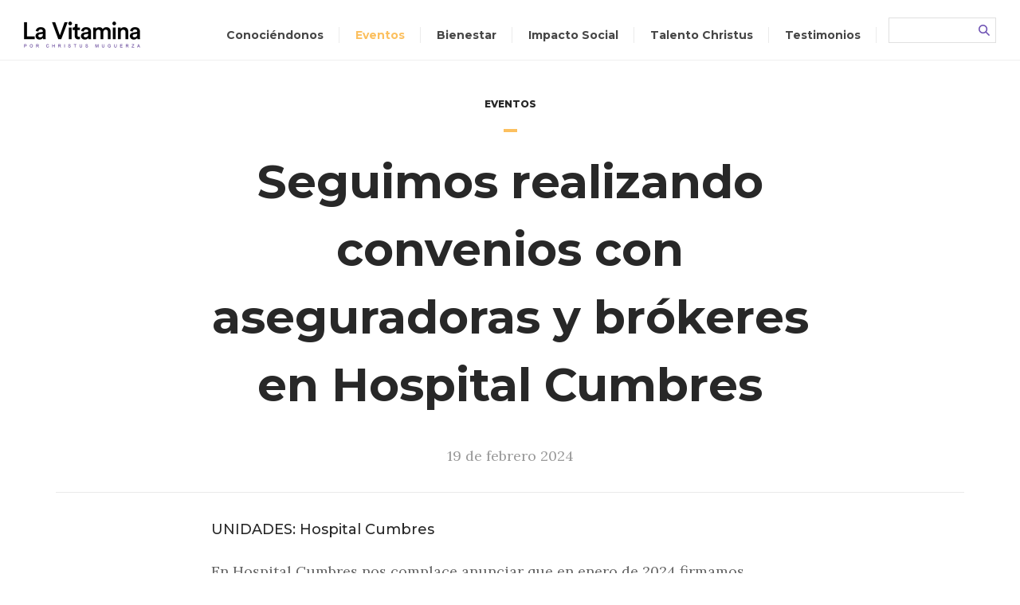

--- FILE ---
content_type: text/html; charset=UTF-8
request_url: https://lavitamina.christus.mx/seguimos-realizando-convenios-con-aseguradoras-y-brokeres-en-hospital-cumbres/
body_size: 16853
content:
<!DOCTYPE html>
<!--[if lt IE 9]>      <html class="no-js lt-ie9 lt-ie8 lt-ie7"> <![endif]-->
<!--[if IE 7]>         <html class="no-js lt-ie9 lt-ie8"> <![endif]-->
<!--[if IE 8]>         <html class="no-js lt-ie9"> <![endif]-->
<!--[if gt IE 8]><!--> <html class="no-js" lang="es"> <!--<![endif]-->
    <head>
        <meta charset="utf-8">
        <meta http-equiv="X-UA-Compatible" content="IE=edge">
        <title>Seguimos realizando convenios con aseguradoras y brókeres en Hospital Cumbres | La Vitamina</title>
        <meta name="viewport" content="width=device-width, initial-scale=1, maximum-scale=1, user-scalable=no">

        <link rel="shortcut icon" href="https://lavitamina.christus.mx/LaVitamina/wp-content/themes/vitamina-theme/favicon.ico" />
        <link rel="apple-touch-icon-precomposed" href="https://lavitamina.christus.mx/LaVitamina/wp-content/themes/vitamina-theme/apple-touch-icon.png">
        
        <meta name='robots' content='index, follow, max-image-preview:large, max-snippet:-1, max-video-preview:-1' />

	<!-- This site is optimized with the Yoast SEO plugin v26.7 - https://yoast.com/wordpress/plugins/seo/ -->
	<link rel="canonical" href="https://lavitamina.christus.mx/seguimos-realizando-convenios-con-aseguradoras-y-brokeres-en-hospital-cumbres/" />
	<meta property="og:locale" content="es_ES" />
	<meta property="og:type" content="article" />
	<meta property="og:title" content="Seguimos realizando convenios con aseguradoras y brókeres en Hospital Cumbres | La Vitamina" />
	<meta property="og:description" content="En Hospital Cumbres nos complace anunciar que en enero de 2024 firmamos convenios con importantes aseguradoras y brókeres.  Seguros Monterrey, AON, PyLC Seguros y Finanzas, Oscar Alvarado, Mujer Segura, Vidal..." />
	<meta property="og:url" content="https://lavitamina.christus.mx/seguimos-realizando-convenios-con-aseguradoras-y-brokeres-en-hospital-cumbres/" />
	<meta property="og:site_name" content="La Vitamina" />
	<meta property="article:published_time" content="2024-02-19T18:22:17+00:00" />
	<meta property="article:modified_time" content="2024-02-19T18:23:33+00:00" />
	<meta property="og:image" content="https://lavitamina.christus.mx/LaVitamina/wp-content/uploads/2024/02/aonconvenio-150x150.jpg" />
	<meta name="author" content="ana.ondarza" />
	<meta name="twitter:card" content="summary_large_image" />
	<meta name="twitter:label1" content="Escrito por" />
	<meta name="twitter:data1" content="ana.ondarza" />
	<meta name="twitter:label2" content="Tiempo de lectura" />
	<meta name="twitter:data2" content="1 minuto" />
	<script type="application/ld+json" class="yoast-schema-graph">{"@context":"https://schema.org","@graph":[{"@type":"Article","@id":"https://lavitamina.christus.mx/seguimos-realizando-convenios-con-aseguradoras-y-brokeres-en-hospital-cumbres/#article","isPartOf":{"@id":"https://lavitamina.christus.mx/seguimos-realizando-convenios-con-aseguradoras-y-brokeres-en-hospital-cumbres/"},"author":{"name":"ana.ondarza","@id":"https://lavitamina.christus.mx/#/schema/person/55d5831b1028765da25df55bbb776e66"},"headline":"Seguimos realizando convenios con aseguradoras y brókeres en Hospital Cumbres","datePublished":"2024-02-19T18:22:17+00:00","dateModified":"2024-02-19T18:23:33+00:00","mainEntityOfPage":{"@id":"https://lavitamina.christus.mx/seguimos-realizando-convenios-con-aseguradoras-y-brokeres-en-hospital-cumbres/"},"wordCount":126,"articleSection":["Eventos"],"inLanguage":"es"},{"@type":"WebPage","@id":"https://lavitamina.christus.mx/seguimos-realizando-convenios-con-aseguradoras-y-brokeres-en-hospital-cumbres/","url":"https://lavitamina.christus.mx/seguimos-realizando-convenios-con-aseguradoras-y-brokeres-en-hospital-cumbres/","name":"Seguimos realizando convenios con aseguradoras y brókeres en Hospital Cumbres | La Vitamina","isPartOf":{"@id":"https://lavitamina.christus.mx/#website"},"datePublished":"2024-02-19T18:22:17+00:00","dateModified":"2024-02-19T18:23:33+00:00","author":{"@id":"https://lavitamina.christus.mx/#/schema/person/55d5831b1028765da25df55bbb776e66"},"breadcrumb":{"@id":"https://lavitamina.christus.mx/seguimos-realizando-convenios-con-aseguradoras-y-brokeres-en-hospital-cumbres/#breadcrumb"},"inLanguage":"es","potentialAction":[{"@type":"ReadAction","target":["https://lavitamina.christus.mx/seguimos-realizando-convenios-con-aseguradoras-y-brokeres-en-hospital-cumbres/"]}]},{"@type":"BreadcrumbList","@id":"https://lavitamina.christus.mx/seguimos-realizando-convenios-con-aseguradoras-y-brokeres-en-hospital-cumbres/#breadcrumb","itemListElement":[{"@type":"ListItem","position":1,"name":"Portada","item":"https://lavitamina.christus.mx/"},{"@type":"ListItem","position":2,"name":"Seguimos realizando convenios con aseguradoras y brókeres en Hospital Cumbres"}]},{"@type":"WebSite","@id":"https://lavitamina.christus.mx/#website","url":"https://lavitamina.christus.mx/","name":"La Vitamina","description":"Revista digital de Christus Muguerza","potentialAction":[{"@type":"SearchAction","target":{"@type":"EntryPoint","urlTemplate":"https://lavitamina.christus.mx/?s={search_term_string}"},"query-input":{"@type":"PropertyValueSpecification","valueRequired":true,"valueName":"search_term_string"}}],"inLanguage":"es"},{"@type":"Person","@id":"https://lavitamina.christus.mx/#/schema/person/55d5831b1028765da25df55bbb776e66","name":"ana.ondarza","image":{"@type":"ImageObject","inLanguage":"es","@id":"https://lavitamina.christus.mx/#/schema/person/image/","url":"https://secure.gravatar.com/avatar/a74dea2e893366b8779f8ea573fc4a1b338c997c7ccafab6fcada7ca0896a563?s=96&d=mm&r=g","contentUrl":"https://secure.gravatar.com/avatar/a74dea2e893366b8779f8ea573fc4a1b338c997c7ccafab6fcada7ca0896a563?s=96&d=mm&r=g","caption":"ana.ondarza"}}]}</script>
	<!-- / Yoast SEO plugin. -->


<link rel='dns-prefetch' href='//secure.gravatar.com' />
<link rel='dns-prefetch' href='//stats.wp.com' />
<link rel='dns-prefetch' href='//v0.wordpress.com' />
<link rel="alternate" title="oEmbed (JSON)" type="application/json+oembed" href="https://lavitamina.christus.mx/wp-json/oembed/1.0/embed?url=https%3A%2F%2Flavitamina.christus.mx%2Fseguimos-realizando-convenios-con-aseguradoras-y-brokeres-en-hospital-cumbres%2F" />
<link rel="alternate" title="oEmbed (XML)" type="text/xml+oembed" href="https://lavitamina.christus.mx/wp-json/oembed/1.0/embed?url=https%3A%2F%2Flavitamina.christus.mx%2Fseguimos-realizando-convenios-con-aseguradoras-y-brokeres-en-hospital-cumbres%2F&#038;format=xml" />
<style id='wp-img-auto-sizes-contain-inline-css' type='text/css'>
img:is([sizes=auto i],[sizes^="auto," i]){contain-intrinsic-size:3000px 1500px}
/*# sourceURL=wp-img-auto-sizes-contain-inline-css */
</style>
<link rel='stylesheet' id='sgr-css' href='https://lavitamina.christus.mx/LaVitamina/wp-content/plugins/simple-google-recaptcha/sgr.css?ver=1671667275' type='text/css' media='all' />
<style id='wp-emoji-styles-inline-css' type='text/css'>

	img.wp-smiley, img.emoji {
		display: inline !important;
		border: none !important;
		box-shadow: none !important;
		height: 1em !important;
		width: 1em !important;
		margin: 0 0.07em !important;
		vertical-align: -0.1em !important;
		background: none !important;
		padding: 0 !important;
	}
/*# sourceURL=wp-emoji-styles-inline-css */
</style>
<style id='wp-block-library-inline-css' type='text/css'>
:root{--wp-block-synced-color:#7a00df;--wp-block-synced-color--rgb:122,0,223;--wp-bound-block-color:var(--wp-block-synced-color);--wp-editor-canvas-background:#ddd;--wp-admin-theme-color:#007cba;--wp-admin-theme-color--rgb:0,124,186;--wp-admin-theme-color-darker-10:#006ba1;--wp-admin-theme-color-darker-10--rgb:0,107,160.5;--wp-admin-theme-color-darker-20:#005a87;--wp-admin-theme-color-darker-20--rgb:0,90,135;--wp-admin-border-width-focus:2px}@media (min-resolution:192dpi){:root{--wp-admin-border-width-focus:1.5px}}.wp-element-button{cursor:pointer}:root .has-very-light-gray-background-color{background-color:#eee}:root .has-very-dark-gray-background-color{background-color:#313131}:root .has-very-light-gray-color{color:#eee}:root .has-very-dark-gray-color{color:#313131}:root .has-vivid-green-cyan-to-vivid-cyan-blue-gradient-background{background:linear-gradient(135deg,#00d084,#0693e3)}:root .has-purple-crush-gradient-background{background:linear-gradient(135deg,#34e2e4,#4721fb 50%,#ab1dfe)}:root .has-hazy-dawn-gradient-background{background:linear-gradient(135deg,#faaca8,#dad0ec)}:root .has-subdued-olive-gradient-background{background:linear-gradient(135deg,#fafae1,#67a671)}:root .has-atomic-cream-gradient-background{background:linear-gradient(135deg,#fdd79a,#004a59)}:root .has-nightshade-gradient-background{background:linear-gradient(135deg,#330968,#31cdcf)}:root .has-midnight-gradient-background{background:linear-gradient(135deg,#020381,#2874fc)}:root{--wp--preset--font-size--normal:16px;--wp--preset--font-size--huge:42px}.has-regular-font-size{font-size:1em}.has-larger-font-size{font-size:2.625em}.has-normal-font-size{font-size:var(--wp--preset--font-size--normal)}.has-huge-font-size{font-size:var(--wp--preset--font-size--huge)}.has-text-align-center{text-align:center}.has-text-align-left{text-align:left}.has-text-align-right{text-align:right}.has-fit-text{white-space:nowrap!important}#end-resizable-editor-section{display:none}.aligncenter{clear:both}.items-justified-left{justify-content:flex-start}.items-justified-center{justify-content:center}.items-justified-right{justify-content:flex-end}.items-justified-space-between{justify-content:space-between}.screen-reader-text{border:0;clip-path:inset(50%);height:1px;margin:-1px;overflow:hidden;padding:0;position:absolute;width:1px;word-wrap:normal!important}.screen-reader-text:focus{background-color:#ddd;clip-path:none;color:#444;display:block;font-size:1em;height:auto;left:5px;line-height:normal;padding:15px 23px 14px;text-decoration:none;top:5px;width:auto;z-index:100000}html :where(.has-border-color){border-style:solid}html :where([style*=border-top-color]){border-top-style:solid}html :where([style*=border-right-color]){border-right-style:solid}html :where([style*=border-bottom-color]){border-bottom-style:solid}html :where([style*=border-left-color]){border-left-style:solid}html :where([style*=border-width]){border-style:solid}html :where([style*=border-top-width]){border-top-style:solid}html :where([style*=border-right-width]){border-right-style:solid}html :where([style*=border-bottom-width]){border-bottom-style:solid}html :where([style*=border-left-width]){border-left-style:solid}html :where(img[class*=wp-image-]){height:auto;max-width:100%}:where(figure){margin:0 0 1em}html :where(.is-position-sticky){--wp-admin--admin-bar--position-offset:var(--wp-admin--admin-bar--height,0px)}@media screen and (max-width:600px){html :where(.is-position-sticky){--wp-admin--admin-bar--position-offset:0px}}

/*# sourceURL=wp-block-library-inline-css */
</style><style id='global-styles-inline-css' type='text/css'>
:root{--wp--preset--aspect-ratio--square: 1;--wp--preset--aspect-ratio--4-3: 4/3;--wp--preset--aspect-ratio--3-4: 3/4;--wp--preset--aspect-ratio--3-2: 3/2;--wp--preset--aspect-ratio--2-3: 2/3;--wp--preset--aspect-ratio--16-9: 16/9;--wp--preset--aspect-ratio--9-16: 9/16;--wp--preset--color--black: #000000;--wp--preset--color--cyan-bluish-gray: #abb8c3;--wp--preset--color--white: #ffffff;--wp--preset--color--pale-pink: #f78da7;--wp--preset--color--vivid-red: #cf2e2e;--wp--preset--color--luminous-vivid-orange: #ff6900;--wp--preset--color--luminous-vivid-amber: #fcb900;--wp--preset--color--light-green-cyan: #7bdcb5;--wp--preset--color--vivid-green-cyan: #00d084;--wp--preset--color--pale-cyan-blue: #8ed1fc;--wp--preset--color--vivid-cyan-blue: #0693e3;--wp--preset--color--vivid-purple: #9b51e0;--wp--preset--gradient--vivid-cyan-blue-to-vivid-purple: linear-gradient(135deg,rgb(6,147,227) 0%,rgb(155,81,224) 100%);--wp--preset--gradient--light-green-cyan-to-vivid-green-cyan: linear-gradient(135deg,rgb(122,220,180) 0%,rgb(0,208,130) 100%);--wp--preset--gradient--luminous-vivid-amber-to-luminous-vivid-orange: linear-gradient(135deg,rgb(252,185,0) 0%,rgb(255,105,0) 100%);--wp--preset--gradient--luminous-vivid-orange-to-vivid-red: linear-gradient(135deg,rgb(255,105,0) 0%,rgb(207,46,46) 100%);--wp--preset--gradient--very-light-gray-to-cyan-bluish-gray: linear-gradient(135deg,rgb(238,238,238) 0%,rgb(169,184,195) 100%);--wp--preset--gradient--cool-to-warm-spectrum: linear-gradient(135deg,rgb(74,234,220) 0%,rgb(151,120,209) 20%,rgb(207,42,186) 40%,rgb(238,44,130) 60%,rgb(251,105,98) 80%,rgb(254,248,76) 100%);--wp--preset--gradient--blush-light-purple: linear-gradient(135deg,rgb(255,206,236) 0%,rgb(152,150,240) 100%);--wp--preset--gradient--blush-bordeaux: linear-gradient(135deg,rgb(254,205,165) 0%,rgb(254,45,45) 50%,rgb(107,0,62) 100%);--wp--preset--gradient--luminous-dusk: linear-gradient(135deg,rgb(255,203,112) 0%,rgb(199,81,192) 50%,rgb(65,88,208) 100%);--wp--preset--gradient--pale-ocean: linear-gradient(135deg,rgb(255,245,203) 0%,rgb(182,227,212) 50%,rgb(51,167,181) 100%);--wp--preset--gradient--electric-grass: linear-gradient(135deg,rgb(202,248,128) 0%,rgb(113,206,126) 100%);--wp--preset--gradient--midnight: linear-gradient(135deg,rgb(2,3,129) 0%,rgb(40,116,252) 100%);--wp--preset--font-size--small: 13px;--wp--preset--font-size--medium: 20px;--wp--preset--font-size--large: 36px;--wp--preset--font-size--x-large: 42px;--wp--preset--spacing--20: 0.44rem;--wp--preset--spacing--30: 0.67rem;--wp--preset--spacing--40: 1rem;--wp--preset--spacing--50: 1.5rem;--wp--preset--spacing--60: 2.25rem;--wp--preset--spacing--70: 3.38rem;--wp--preset--spacing--80: 5.06rem;--wp--preset--shadow--natural: 6px 6px 9px rgba(0, 0, 0, 0.2);--wp--preset--shadow--deep: 12px 12px 50px rgba(0, 0, 0, 0.4);--wp--preset--shadow--sharp: 6px 6px 0px rgba(0, 0, 0, 0.2);--wp--preset--shadow--outlined: 6px 6px 0px -3px rgb(255, 255, 255), 6px 6px rgb(0, 0, 0);--wp--preset--shadow--crisp: 6px 6px 0px rgb(0, 0, 0);}:where(.is-layout-flex){gap: 0.5em;}:where(.is-layout-grid){gap: 0.5em;}body .is-layout-flex{display: flex;}.is-layout-flex{flex-wrap: wrap;align-items: center;}.is-layout-flex > :is(*, div){margin: 0;}body .is-layout-grid{display: grid;}.is-layout-grid > :is(*, div){margin: 0;}:where(.wp-block-columns.is-layout-flex){gap: 2em;}:where(.wp-block-columns.is-layout-grid){gap: 2em;}:where(.wp-block-post-template.is-layout-flex){gap: 1.25em;}:where(.wp-block-post-template.is-layout-grid){gap: 1.25em;}.has-black-color{color: var(--wp--preset--color--black) !important;}.has-cyan-bluish-gray-color{color: var(--wp--preset--color--cyan-bluish-gray) !important;}.has-white-color{color: var(--wp--preset--color--white) !important;}.has-pale-pink-color{color: var(--wp--preset--color--pale-pink) !important;}.has-vivid-red-color{color: var(--wp--preset--color--vivid-red) !important;}.has-luminous-vivid-orange-color{color: var(--wp--preset--color--luminous-vivid-orange) !important;}.has-luminous-vivid-amber-color{color: var(--wp--preset--color--luminous-vivid-amber) !important;}.has-light-green-cyan-color{color: var(--wp--preset--color--light-green-cyan) !important;}.has-vivid-green-cyan-color{color: var(--wp--preset--color--vivid-green-cyan) !important;}.has-pale-cyan-blue-color{color: var(--wp--preset--color--pale-cyan-blue) !important;}.has-vivid-cyan-blue-color{color: var(--wp--preset--color--vivid-cyan-blue) !important;}.has-vivid-purple-color{color: var(--wp--preset--color--vivid-purple) !important;}.has-black-background-color{background-color: var(--wp--preset--color--black) !important;}.has-cyan-bluish-gray-background-color{background-color: var(--wp--preset--color--cyan-bluish-gray) !important;}.has-white-background-color{background-color: var(--wp--preset--color--white) !important;}.has-pale-pink-background-color{background-color: var(--wp--preset--color--pale-pink) !important;}.has-vivid-red-background-color{background-color: var(--wp--preset--color--vivid-red) !important;}.has-luminous-vivid-orange-background-color{background-color: var(--wp--preset--color--luminous-vivid-orange) !important;}.has-luminous-vivid-amber-background-color{background-color: var(--wp--preset--color--luminous-vivid-amber) !important;}.has-light-green-cyan-background-color{background-color: var(--wp--preset--color--light-green-cyan) !important;}.has-vivid-green-cyan-background-color{background-color: var(--wp--preset--color--vivid-green-cyan) !important;}.has-pale-cyan-blue-background-color{background-color: var(--wp--preset--color--pale-cyan-blue) !important;}.has-vivid-cyan-blue-background-color{background-color: var(--wp--preset--color--vivid-cyan-blue) !important;}.has-vivid-purple-background-color{background-color: var(--wp--preset--color--vivid-purple) !important;}.has-black-border-color{border-color: var(--wp--preset--color--black) !important;}.has-cyan-bluish-gray-border-color{border-color: var(--wp--preset--color--cyan-bluish-gray) !important;}.has-white-border-color{border-color: var(--wp--preset--color--white) !important;}.has-pale-pink-border-color{border-color: var(--wp--preset--color--pale-pink) !important;}.has-vivid-red-border-color{border-color: var(--wp--preset--color--vivid-red) !important;}.has-luminous-vivid-orange-border-color{border-color: var(--wp--preset--color--luminous-vivid-orange) !important;}.has-luminous-vivid-amber-border-color{border-color: var(--wp--preset--color--luminous-vivid-amber) !important;}.has-light-green-cyan-border-color{border-color: var(--wp--preset--color--light-green-cyan) !important;}.has-vivid-green-cyan-border-color{border-color: var(--wp--preset--color--vivid-green-cyan) !important;}.has-pale-cyan-blue-border-color{border-color: var(--wp--preset--color--pale-cyan-blue) !important;}.has-vivid-cyan-blue-border-color{border-color: var(--wp--preset--color--vivid-cyan-blue) !important;}.has-vivid-purple-border-color{border-color: var(--wp--preset--color--vivid-purple) !important;}.has-vivid-cyan-blue-to-vivid-purple-gradient-background{background: var(--wp--preset--gradient--vivid-cyan-blue-to-vivid-purple) !important;}.has-light-green-cyan-to-vivid-green-cyan-gradient-background{background: var(--wp--preset--gradient--light-green-cyan-to-vivid-green-cyan) !important;}.has-luminous-vivid-amber-to-luminous-vivid-orange-gradient-background{background: var(--wp--preset--gradient--luminous-vivid-amber-to-luminous-vivid-orange) !important;}.has-luminous-vivid-orange-to-vivid-red-gradient-background{background: var(--wp--preset--gradient--luminous-vivid-orange-to-vivid-red) !important;}.has-very-light-gray-to-cyan-bluish-gray-gradient-background{background: var(--wp--preset--gradient--very-light-gray-to-cyan-bluish-gray) !important;}.has-cool-to-warm-spectrum-gradient-background{background: var(--wp--preset--gradient--cool-to-warm-spectrum) !important;}.has-blush-light-purple-gradient-background{background: var(--wp--preset--gradient--blush-light-purple) !important;}.has-blush-bordeaux-gradient-background{background: var(--wp--preset--gradient--blush-bordeaux) !important;}.has-luminous-dusk-gradient-background{background: var(--wp--preset--gradient--luminous-dusk) !important;}.has-pale-ocean-gradient-background{background: var(--wp--preset--gradient--pale-ocean) !important;}.has-electric-grass-gradient-background{background: var(--wp--preset--gradient--electric-grass) !important;}.has-midnight-gradient-background{background: var(--wp--preset--gradient--midnight) !important;}.has-small-font-size{font-size: var(--wp--preset--font-size--small) !important;}.has-medium-font-size{font-size: var(--wp--preset--font-size--medium) !important;}.has-large-font-size{font-size: var(--wp--preset--font-size--large) !important;}.has-x-large-font-size{font-size: var(--wp--preset--font-size--x-large) !important;}
/*# sourceURL=global-styles-inline-css */
</style>

<style id='classic-theme-styles-inline-css' type='text/css'>
/*! This file is auto-generated */
.wp-block-button__link{color:#fff;background-color:#32373c;border-radius:9999px;box-shadow:none;text-decoration:none;padding:calc(.667em + 2px) calc(1.333em + 2px);font-size:1.125em}.wp-block-file__button{background:#32373c;color:#fff;text-decoration:none}
/*# sourceURL=/wp-includes/css/classic-themes.min.css */
</style>
<link rel='stylesheet' id='contact-form-7-css' href='https://lavitamina.christus.mx/LaVitamina/wp-content/plugins/contact-form-7/includes/css/styles.css?ver=6.1.4' type='text/css' media='all' />
<style id='contact-form-7-inline-css' type='text/css'>
.wpcf7 .wpcf7-recaptcha iframe {margin-bottom: 0;}.wpcf7 .wpcf7-recaptcha[data-align="center"] > div {margin: 0 auto;}.wpcf7 .wpcf7-recaptcha[data-align="right"] > div {margin: 0 0 0 auto;}
/*# sourceURL=contact-form-7-inline-css */
</style>
<link rel='stylesheet' id='dgd-scrollbox-plugin-core-css' href='https://lavitamina.christus.mx/LaVitamina/wp-content/plugins/dreamgrow-scroll-triggered-box/css/style.css?ver=2.3' type='text/css' media='all' />
<link rel='stylesheet' id='sharedaddy-css' href='https://lavitamina.christus.mx/LaVitamina/wp-content/plugins/jetpack/modules/sharedaddy/sharing.css?ver=15.4' type='text/css' media='all' />
<link rel='stylesheet' id='social-logos-css' href='https://lavitamina.christus.mx/LaVitamina/wp-content/plugins/jetpack/_inc/social-logos/social-logos.min.css?ver=15.4' type='text/css' media='all' />
<script type="text/javascript" id="sgr-js-extra">
/* <![CDATA[ */
var sgr = {"sgr_site_key":"6LezbUYUAAAAAAZLNVXbYd6iUAvldN_RlNlPzeON"};
//# sourceURL=sgr-js-extra
/* ]]> */
</script>
<script type="text/javascript" src="https://lavitamina.christus.mx/LaVitamina/wp-content/plugins/simple-google-recaptcha/sgr.js?ver=1671667275" id="sgr-js"></script>
<script type="text/javascript" src="https://lavitamina.christus.mx/LaVitamina/wp-content/plugins/enable-jquery-migrate-helper/js/jquery/jquery-1.12.4-wp.js?ver=1.12.4-wp" id="jquery-core-js"></script>
<script type="text/javascript" src="https://lavitamina.christus.mx/LaVitamina/wp-content/plugins/enable-jquery-migrate-helper/js/jquery-migrate/jquery-migrate-1.4.1-wp.js?ver=1.4.1-wp" id="jquery-migrate-js"></script>
<script type="text/javascript" id="dgd-scrollbox-plugin-js-extra">
/* <![CDATA[ */
var $DGD = {"ajaxurl":"/LaVitamina/wp-admin/admin-ajax.php","nonce":"17960d5c99","debug":"","permalink":"https://lavitamina.christus.mx/seguimos-realizando-convenios-con-aseguradoras-y-brokeres-en-hospital-cumbres/","title":"Seguimos realizando convenios con aseguradoras y br\u00f3keres en Hospital Cumbres","thumbnail":"","scripthost":"/LaVitamina/wp-content/plugins/dreamgrow-scroll-triggered-box/","scrollboxes":[{"trigger":{"action":"scroll","scroll":"50","delaytime":"0","element":""},"vpos":"bottom","hpos":"right","cookieLifetime":"7","receiver_email":"0","thankyou":"","submit_auto_close":"5","hide_submitted":"1","delay_auto_close":"0","lightbox":{"enabled":"1","color":"#ffffff","opacity":"0.7","blur":"2"},"theme":"none","height":"auto","width":"350","jsCss":{"padding":"0","margin":"0","backgroundColor":"","boxShadow":"0px","borderColor":"","borderWidth":"0px","borderRadius":"0px","backgroundImageUrl":""},"closeImageUrl":"","transition":{"from":"b","effect":"none","speed":"400"},"social":{"facebook":"","twitter":"","google":"","pinterest":"","stumbleupon":"","linkedin":""},"id":"dgd_scrollbox-584","mode":"stb","voff":0,"hoff":0}]};
//# sourceURL=dgd-scrollbox-plugin-js-extra
/* ]]> */
</script>
<script type="text/javascript" src="https://lavitamina.christus.mx/LaVitamina/wp-content/plugins/dreamgrow-scroll-triggered-box/js/script.js?ver=2.3" id="dgd-scrollbox-plugin-js"></script>
<link rel="https://api.w.org/" href="https://lavitamina.christus.mx/wp-json/" /><link rel="alternate" title="JSON" type="application/json" href="https://lavitamina.christus.mx/wp-json/wp/v2/posts/23037" /><link rel="EditURI" type="application/rsd+xml" title="RSD" href="https://lavitamina.christus.mx/LaVitamina/xmlrpc.php?rsd" />

<link rel='shortlink' href='https://wp.me/paqhdg-5Zz' />
		<script type="text/javascript">
				(function(c,l,a,r,i,t,y){
					c[a]=c[a]||function(){(c[a].q=c[a].q||[]).push(arguments)};t=l.createElement(r);t.async=1;
					t.src="https://www.clarity.ms/tag/"+i+"?ref=wordpress";y=l.getElementsByTagName(r)[0];y.parentNode.insertBefore(t,y);
				})(window, document, "clarity", "script", "e1y747kspa");
		</script>
			<style>img#wpstats{display:none}</style>
		
        <link rel="stylesheet" href="https://lavitamina.christus.mx/LaVitamina/wp-content/themes/vitamina-theme/css/plugins.css">
        <link rel="stylesheet" href="https://lavitamina.christus.mx/LaVitamina/wp-content/themes/vitamina-theme/css/bootstrap.min.css">
        <link rel="stylesheet" href="https://lavitamina.christus.mx/LaVitamina/wp-content/themes/vitamina-theme/style.css">

        <!--[if lte IE 8]>
            <script src="https://lavitamina.christus.mx/LaVitamina/wp-content/themes/vitamina-theme/js/respond.min.js"></script>
        <![endif]-->

        <!-- Global site tag (gtag.js) - Google Analytics -->
        <script async src="https://www.googletagmanager.com/gtag/js?id=UA-103568862-3"></script>
        <script>
            window.dataLayer = window.dataLayer || [];
            function gtag(){dataLayer.push(arguments);}
            gtag('js', new Date());

            gtag('config', 'UA-103568862-3');
        </script>

        
            <meta property="og:image" content="https://lavitamina.christus.mx/LaVitamina/wp-content/uploads/2024/02/OSCARALVARADOCONVENIO.jpg"/>
            <meta name="twitter:image" content="https://lavitamina.christus.mx/LaVitamina/wp-content/uploads/2024/02/OSCARALVARADOCONVENIO.jpg"/>
            <link rel='stylesheet' id='jetpack-swiper-library-css' href='https://lavitamina.christus.mx/LaVitamina/wp-content/plugins/jetpack/_inc/blocks/swiper.css?ver=15.4' type='text/css' media='all' />
<link rel='stylesheet' id='jetpack-carousel-css' href='https://lavitamina.christus.mx/LaVitamina/wp-content/plugins/jetpack/modules/carousel/jetpack-carousel.css?ver=15.4' type='text/css' media='all' />
</head>
    
        
    <body class="wp-singular post-template-default single single-post postid-23037 single-format-standard wp-theme-vitamina-theme" >
        <!--[if lt IE 7]>
            <p class="browsehappy">You are using an <strong>outdated</strong> browser. Please <a href="http://browsehappy.com/">upgrade your browser</a> to improve your experience.</p>header-
        <![endif]-->
        <div id="fb-root"></div>
        <script>
        window.fbAsyncInit = function() {
            FB.init({
                appId      : '1332130183569203',
                xfbml      : true,
                version    : 'v2.9'
            });
        };

        (function(d, s, id){
            var js, fjs = d.getElementsByTagName(s)[0];
            if (d.getElementById(id)) {return;}
            js = d.createElement(s); js.id = id;
            js.src = "//connect.facebook.net/es_ES/sdk.js";
            fjs.parentNode.insertBefore(js, fjs);
        }(document, 'script', 'facebook-jssdk'));
        </script>
        
        <div class="wrapper-vitamina">
            <div class="navbar menu-vitamina Fixed">
                <div class="container-fluid">
                    <!-- Brand and toggle get grouped for better mobile display -->
                    <div class="navbar-header">
                        <button id="menu-mobile-hamburguesa" class="navbar-toggle hamburger hamburger--squeeze" type="button">
                            <span class="hamburger-box">
                                <span class="hamburger-inner"></span>
                            </span>
                        </button>
                        <a href="https://lavitamina.christus.mx" class="navbar-brand">
                            <img class="vitamina-logo-menu" src="https://lavitamina.christus.mx/LaVitamina/wp-content/themes/vitamina-theme/img/vitamina-logo.png" alt="La Vitamina">
                        </a>
                    </div>

                    <div class="collapse navbar-collapse" id="vitamina-collapse">
                                                <ul class="nav navbar-nav navbar-right">
                            <li class="link-conociendo "><a href="https://lavitamina.christus.mx/categoria/conociendonos/">Conociéndonos</a></li>
                            <li class="link-eventos active"><a href="https://lavitamina.christus.mx/categoria/eventos/">Eventos</a></li>
                            <li class="link-bienestar "><a href="https://lavitamina.christus.mx/categoria/bienestar/">Bienestar</a></li>
                            <li class="link-impacto "><a href="https://lavitamina.christus.mx/categoria/impacto-social/">Impacto Social</a></li>
                            <li class="link-talento "><a href="https://lavitamina.christus.mx/categoria/talento-christus/">Talento Christus</a></li>
                            <li class="link-testimoniales "><a href="https://lavitamina.christus.mx/categoria/testimonios/">Testimonios</a></li>
                            <li class="list-formulario">
                                <form class="formulario-busqueda navbar-form" action="https://lavitamina.christus.mx/">
                                    <div class="form-group">
                                        <input type="text" class="form-control" name="s" required>
                                    </div>
                                    <button type="submit" class="btn-buscar"><span class="sr-only">Buscar</span></button>
                                </form>
                            </li>
                        </ul>
                    </div>
                </div>
            </div>        <div class="contenedor-detalle">
          	<div class="cabecera-detalle">
            	<div class="container">
              		<div class="row text-center">
                		<div class="col-md-8 col-md-offset-2 col-sm-10 col-sm-offset-1">
                			                  			<div class="categoria-detalle"><p>Eventos</p></div>
                  			<div class="separador-detalle separador-amarillo"></div>
                  			<h1 class="titulo-detalle">Seguimos realizando convenios con aseguradoras y brókeres en Hospital Cumbres</h1>

                  			                  			<div class="info-autor-detalle">
                  				                    			<p>19 de febrero 2024</p>
                  			</div>
                		</div>
              		</div>

	              	<div class="row">
		                <div class="col-md-12">
		                  	<div class="separador-largo"></div>
		                </div>
	              	</div>
					
					            	</div>
        	</div>
			
			          	<div class="cuerpo-detalle contenedor-evento-detalle">
          		            	
            	<div class="container">
              		<div class="row">
                		<div class="col-md-8 col-md-offset-2 col-sm-10 col-sm-offset-1">
                			                					<div class="evento-unidades"><p>UNIDADES: Hospital Cumbres</p></div>
                					<div class="resumen-detalle"><p><span data-contrast="auto">En Hospital Cumbres nos complace anunciar que en enero de 2024 firmamos convenios con importantes aseguradoras y brókeres.</span><span data-ccp-props="{&quot;134233117&quot;:false,&quot;134233118&quot;:false,&quot;201341983&quot;:0,&quot;335551550&quot;:6,&quot;335551620&quot;:6,&quot;335559738&quot;:0,&quot;335559739&quot;:160,&quot;335559740&quot;:257}"> </span></p>
<p><span data-contrast="auto">Seguros Monterrey, AON, PyLC Seguros y Finanzas, Oscar Alvarado, Mujer Segura, Vidal Consultores y más asistieron a conocer nuestras instalaciones y a firmar convenios con el objetivo de brindar mayores beneficios a sus asegurados.</span><span data-ccp-props="{&quot;134233117&quot;:false,&quot;134233118&quot;:false,&quot;201341983&quot;:0,&quot;335551550&quot;:6,&quot;335551620&quot;:6,&quot;335559738&quot;:0,&quot;335559739&quot;:160,&quot;335559740&quot;:257}"> </span></p>
<p><span data-contrast="auto">Estos convenios permitirán a los asegurados de estas compañías acceder a una atención médica en nuestro hospital, con diversos especialistas y tecnología de vanguardia.</span><span data-ccp-props="{&quot;134233117&quot;:false,&quot;134233118&quot;:false,&quot;201341983&quot;:0,&quot;335551550&quot;:6,&quot;335551620&quot;:6,&quot;335559738&quot;:0,&quot;335559739&quot;:160,&quot;335559740&quot;:257}"> </span></p>
<p><span data-contrast="auto">Estamos comprometidos con ofrecer la mejor atención médica a nuestros pacientes. Por ello, continuaremos trabajando para ampliar nuestra red de convenios con las mejores aseguradoras del país.</span><span data-ccp-props="{&quot;134233117&quot;:false,&quot;134233118&quot;:false,&quot;201341983&quot;:0,&quot;335551550&quot;:6,&quot;335551620&quot;:6,&quot;335559738&quot;:0,&quot;335559739&quot;:160,&quot;335559740&quot;:257}"> </span></p>

		<style type="text/css">
			#gallery-1 {
				margin: auto;
			}
			#gallery-1 .gallery-item {
				float: left;
				margin-top: 10px;
				text-align: center;
				width: 50%;
			}
			#gallery-1 img {
				border: 2px solid #cfcfcf;
			}
			#gallery-1 .gallery-caption {
				margin-left: 0;
			}
			/* see gallery_shortcode() in wp-includes/media.php */
		</style>
		<div data-carousel-extra='{&quot;blog_id&quot;:1,&quot;permalink&quot;:&quot;https://lavitamina.christus.mx/seguimos-realizando-convenios-con-aseguradoras-y-brokeres-en-hospital-cumbres/&quot;}' id='gallery-1' class='gallery galleryid-23037 gallery-columns-2 gallery-size-thumbnail'><dl class='gallery-item'>
			<dt class='gallery-icon landscape'>
				<a href='https://lavitamina.christus.mx/seguimos-realizando-convenios-con-aseguradoras-y-brokeres-en-hospital-cumbres/aonconvenio/'><img decoding="async" width="150" height="150" src="https://lavitamina.christus.mx/LaVitamina/wp-content/uploads/2024/02/aonconvenio-150x150.jpg" class="attachment-thumbnail size-thumbnail" alt="" aria-describedby="gallery-1-23038" srcset="https://lavitamina.christus.mx/LaVitamina/wp-content/uploads/2024/02/aonconvenio-150x150.jpg 150w, https://lavitamina.christus.mx/LaVitamina/wp-content/uploads/2024/02/aonconvenio-300x300.jpg 300w, https://lavitamina.christus.mx/LaVitamina/wp-content/uploads/2024/02/aonconvenio-768x768.jpg 768w, https://lavitamina.christus.mx/LaVitamina/wp-content/uploads/2024/02/aonconvenio.jpg 970w" sizes="(max-width: 150px) 100vw, 150px" data-attachment-id="23038" data-permalink="https://lavitamina.christus.mx/seguimos-realizando-convenios-con-aseguradoras-y-brokeres-en-hospital-cumbres/aonconvenio/" data-orig-file="https://lavitamina.christus.mx/LaVitamina/wp-content/uploads/2024/02/aonconvenio.jpg" data-orig-size="970,970" data-comments-opened="1" data-image-meta="{&quot;aperture&quot;:&quot;0&quot;,&quot;credit&quot;:&quot;&quot;,&quot;camera&quot;:&quot;&quot;,&quot;caption&quot;:&quot;&quot;,&quot;created_timestamp&quot;:&quot;0&quot;,&quot;copyright&quot;:&quot;&quot;,&quot;focal_length&quot;:&quot;0&quot;,&quot;iso&quot;:&quot;0&quot;,&quot;shutter_speed&quot;:&quot;0&quot;,&quot;title&quot;:&quot;&quot;,&quot;orientation&quot;:&quot;1&quot;}" data-image-title="aonconvenio" data-image-description="" data-image-caption="&lt;p&gt;Hospital Cumbres &lt;/p&gt;
" data-medium-file="https://lavitamina.christus.mx/LaVitamina/wp-content/uploads/2024/02/aonconvenio-300x300.jpg" data-large-file="https://lavitamina.christus.mx/LaVitamina/wp-content/uploads/2024/02/aonconvenio.jpg" /></a>
			</dt>
				<dd class='wp-caption-text gallery-caption' id='gallery-1-23038'>
				Hospital Cumbres 
				</dd></dl><dl class='gallery-item'>
			<dt class='gallery-icon landscape'>
				<a href='https://lavitamina.christus.mx/seguimos-realizando-convenios-con-aseguradoras-y-brokeres-en-hospital-cumbres/conveniovidal/'><img decoding="async" width="150" height="150" src="https://lavitamina.christus.mx/LaVitamina/wp-content/uploads/2024/02/conveniovidal-150x150.jpg" class="attachment-thumbnail size-thumbnail" alt="" aria-describedby="gallery-1-23039" srcset="https://lavitamina.christus.mx/LaVitamina/wp-content/uploads/2024/02/conveniovidal-150x150.jpg 150w, https://lavitamina.christus.mx/LaVitamina/wp-content/uploads/2024/02/conveniovidal-300x300.jpg 300w, https://lavitamina.christus.mx/LaVitamina/wp-content/uploads/2024/02/conveniovidal-768x768.jpg 768w, https://lavitamina.christus.mx/LaVitamina/wp-content/uploads/2024/02/conveniovidal.jpg 970w" sizes="(max-width: 150px) 100vw, 150px" data-attachment-id="23039" data-permalink="https://lavitamina.christus.mx/seguimos-realizando-convenios-con-aseguradoras-y-brokeres-en-hospital-cumbres/conveniovidal/" data-orig-file="https://lavitamina.christus.mx/LaVitamina/wp-content/uploads/2024/02/conveniovidal.jpg" data-orig-size="970,970" data-comments-opened="1" data-image-meta="{&quot;aperture&quot;:&quot;0&quot;,&quot;credit&quot;:&quot;&quot;,&quot;camera&quot;:&quot;&quot;,&quot;caption&quot;:&quot;&quot;,&quot;created_timestamp&quot;:&quot;0&quot;,&quot;copyright&quot;:&quot;&quot;,&quot;focal_length&quot;:&quot;0&quot;,&quot;iso&quot;:&quot;0&quot;,&quot;shutter_speed&quot;:&quot;0&quot;,&quot;title&quot;:&quot;&quot;,&quot;orientation&quot;:&quot;1&quot;}" data-image-title="conveniovidal" data-image-description="" data-image-caption="&lt;p&gt;Hospital Cumbres &lt;/p&gt;
" data-medium-file="https://lavitamina.christus.mx/LaVitamina/wp-content/uploads/2024/02/conveniovidal-300x300.jpg" data-large-file="https://lavitamina.christus.mx/LaVitamina/wp-content/uploads/2024/02/conveniovidal.jpg" /></a>
			</dt>
				<dd class='wp-caption-text gallery-caption' id='gallery-1-23039'>
				Hospital Cumbres 
				</dd></dl><br style="clear: both" /><dl class='gallery-item'>
			<dt class='gallery-icon landscape'>
				<a href='https://lavitamina.christus.mx/seguimos-realizando-convenios-con-aseguradoras-y-brokeres-en-hospital-cumbres/mujersegura/'><img decoding="async" width="150" height="150" src="https://lavitamina.christus.mx/LaVitamina/wp-content/uploads/2024/02/MujerSegura-150x150.jpg" class="attachment-thumbnail size-thumbnail" alt="" aria-describedby="gallery-1-23040" srcset="https://lavitamina.christus.mx/LaVitamina/wp-content/uploads/2024/02/MujerSegura-150x150.jpg 150w, https://lavitamina.christus.mx/LaVitamina/wp-content/uploads/2024/02/MujerSegura-300x300.jpg 300w, https://lavitamina.christus.mx/LaVitamina/wp-content/uploads/2024/02/MujerSegura-768x768.jpg 768w, https://lavitamina.christus.mx/LaVitamina/wp-content/uploads/2024/02/MujerSegura.jpg 970w" sizes="(max-width: 150px) 100vw, 150px" data-attachment-id="23040" data-permalink="https://lavitamina.christus.mx/seguimos-realizando-convenios-con-aseguradoras-y-brokeres-en-hospital-cumbres/mujersegura/" data-orig-file="https://lavitamina.christus.mx/LaVitamina/wp-content/uploads/2024/02/MujerSegura.jpg" data-orig-size="970,970" data-comments-opened="1" data-image-meta="{&quot;aperture&quot;:&quot;0&quot;,&quot;credit&quot;:&quot;&quot;,&quot;camera&quot;:&quot;&quot;,&quot;caption&quot;:&quot;&quot;,&quot;created_timestamp&quot;:&quot;0&quot;,&quot;copyright&quot;:&quot;&quot;,&quot;focal_length&quot;:&quot;0&quot;,&quot;iso&quot;:&quot;0&quot;,&quot;shutter_speed&quot;:&quot;0&quot;,&quot;title&quot;:&quot;&quot;,&quot;orientation&quot;:&quot;1&quot;}" data-image-title="MujerSegura" data-image-description="" data-image-caption="&lt;p&gt;Hospital Cumbres &lt;/p&gt;
" data-medium-file="https://lavitamina.christus.mx/LaVitamina/wp-content/uploads/2024/02/MujerSegura-300x300.jpg" data-large-file="https://lavitamina.christus.mx/LaVitamina/wp-content/uploads/2024/02/MujerSegura.jpg" /></a>
			</dt>
				<dd class='wp-caption-text gallery-caption' id='gallery-1-23040'>
				Hospital Cumbres 
				</dd></dl><dl class='gallery-item'>
			<dt class='gallery-icon landscape'>
				<a href='https://lavitamina.christus.mx/seguimos-realizando-convenios-con-aseguradoras-y-brokeres-en-hospital-cumbres/oscaralvaradoconvenio/'><img loading="lazy" decoding="async" width="150" height="150" src="https://lavitamina.christus.mx/LaVitamina/wp-content/uploads/2024/02/OSCARALVARADOCONVENIO-150x150.jpg" class="attachment-thumbnail size-thumbnail" alt="" aria-describedby="gallery-1-23041" srcset="https://lavitamina.christus.mx/LaVitamina/wp-content/uploads/2024/02/OSCARALVARADOCONVENIO-150x150.jpg 150w, https://lavitamina.christus.mx/LaVitamina/wp-content/uploads/2024/02/OSCARALVARADOCONVENIO-300x300.jpg 300w, https://lavitamina.christus.mx/LaVitamina/wp-content/uploads/2024/02/OSCARALVARADOCONVENIO-768x768.jpg 768w, https://lavitamina.christus.mx/LaVitamina/wp-content/uploads/2024/02/OSCARALVARADOCONVENIO.jpg 970w" sizes="auto, (max-width: 150px) 100vw, 150px" data-attachment-id="23041" data-permalink="https://lavitamina.christus.mx/seguimos-realizando-convenios-con-aseguradoras-y-brokeres-en-hospital-cumbres/oscaralvaradoconvenio/" data-orig-file="https://lavitamina.christus.mx/LaVitamina/wp-content/uploads/2024/02/OSCARALVARADOCONVENIO.jpg" data-orig-size="970,970" data-comments-opened="1" data-image-meta="{&quot;aperture&quot;:&quot;0&quot;,&quot;credit&quot;:&quot;&quot;,&quot;camera&quot;:&quot;&quot;,&quot;caption&quot;:&quot;&quot;,&quot;created_timestamp&quot;:&quot;0&quot;,&quot;copyright&quot;:&quot;&quot;,&quot;focal_length&quot;:&quot;0&quot;,&quot;iso&quot;:&quot;0&quot;,&quot;shutter_speed&quot;:&quot;0&quot;,&quot;title&quot;:&quot;&quot;,&quot;orientation&quot;:&quot;1&quot;}" data-image-title="OSCARALVARADOCONVENIO" data-image-description="" data-image-caption="&lt;p&gt;Hospital Cumbres &lt;/p&gt;
" data-medium-file="https://lavitamina.christus.mx/LaVitamina/wp-content/uploads/2024/02/OSCARALVARADOCONVENIO-300x300.jpg" data-large-file="https://lavitamina.christus.mx/LaVitamina/wp-content/uploads/2024/02/OSCARALVARADOCONVENIO.jpg" /></a>
			</dt>
				<dd class='wp-caption-text gallery-caption' id='gallery-1-23041'>
				Hospital Cumbres 
				</dd></dl><br style="clear: both" /><dl class='gallery-item'>
			<dt class='gallery-icon landscape'>
				<a href='https://lavitamina.christus.mx/seguimos-realizando-convenios-con-aseguradoras-y-brokeres-en-hospital-cumbres/pylc/'><img loading="lazy" decoding="async" width="150" height="150" src="https://lavitamina.christus.mx/LaVitamina/wp-content/uploads/2024/02/pylc-150x150.jpg" class="attachment-thumbnail size-thumbnail" alt="" aria-describedby="gallery-1-23042" srcset="https://lavitamina.christus.mx/LaVitamina/wp-content/uploads/2024/02/pylc-150x150.jpg 150w, https://lavitamina.christus.mx/LaVitamina/wp-content/uploads/2024/02/pylc-300x300.jpg 300w, https://lavitamina.christus.mx/LaVitamina/wp-content/uploads/2024/02/pylc-768x768.jpg 768w, https://lavitamina.christus.mx/LaVitamina/wp-content/uploads/2024/02/pylc.jpg 970w" sizes="auto, (max-width: 150px) 100vw, 150px" data-attachment-id="23042" data-permalink="https://lavitamina.christus.mx/seguimos-realizando-convenios-con-aseguradoras-y-brokeres-en-hospital-cumbres/pylc/" data-orig-file="https://lavitamina.christus.mx/LaVitamina/wp-content/uploads/2024/02/pylc.jpg" data-orig-size="970,970" data-comments-opened="1" data-image-meta="{&quot;aperture&quot;:&quot;0&quot;,&quot;credit&quot;:&quot;&quot;,&quot;camera&quot;:&quot;&quot;,&quot;caption&quot;:&quot;&quot;,&quot;created_timestamp&quot;:&quot;0&quot;,&quot;copyright&quot;:&quot;&quot;,&quot;focal_length&quot;:&quot;0&quot;,&quot;iso&quot;:&quot;0&quot;,&quot;shutter_speed&quot;:&quot;0&quot;,&quot;title&quot;:&quot;&quot;,&quot;orientation&quot;:&quot;1&quot;}" data-image-title="pylc" data-image-description="" data-image-caption="&lt;p&gt;Hospital Cumbres &lt;/p&gt;
" data-medium-file="https://lavitamina.christus.mx/LaVitamina/wp-content/uploads/2024/02/pylc-300x300.jpg" data-large-file="https://lavitamina.christus.mx/LaVitamina/wp-content/uploads/2024/02/pylc.jpg" /></a>
			</dt>
				<dd class='wp-caption-text gallery-caption' id='gallery-1-23042'>
				Hospital Cumbres 
				</dd></dl>
			<br style='clear: both' />
		</div>

</div>
                				                  			
                  			                  			<div class="post-compartir">
                    			<div class="contenedor-botones-social">
                      				<div class="icono-social icono-compartir">
                      					<img src="https://lavitamina.christus.mx/LaVitamina/wp-content/themes/vitamina-theme/img/icono-compartir-blanco.png" alt="Compartir">
                      				</div>
                      				<a class="icono-social icono-facebook" data-url-share="https://lavitamina.christus.mx/seguimos-realizando-convenios-con-aseguradoras-y-brokeres-en-hospital-cumbres/">
                      					<img src="https://lavitamina.christus.mx/LaVitamina/wp-content/themes/vitamina-theme/img/icono-facebook.png" alt="Icono Facebook">
                      				</a>
                      				<a class="icono-social icono-twitter" href="https://twitter.com/intent/tweet?&url=https://lavitamina.christus.mx/seguimos-realizando-convenios-con-aseguradoras-y-brokeres-en-hospital-cumbres/&text=Seguimos realizando convenios con aseguradoras y brókeres en Hospital Cumbres">
                      					<img src="https://lavitamina.christus.mx/LaVitamina/wp-content/themes/vitamina-theme/img/icono-twitter.png" alt="Icono Twitter">
                      				</a>
                      				<a class="icono-social icono-yammer">
                      					<img src="https://lavitamina.christus.mx/LaVitamina/wp-content/themes/vitamina-theme/img/icono-yammer.png" alt="Icono Yammer">
                      				</a>
                      				<a class="icono-social icono-correo" href="mailto:?subject=La Vitamina&amp;body=Mira esta publicación de La Vitamina: https://lavitamina.christus.mx/seguimos-realizando-convenios-con-aseguradoras-y-brokeres-en-hospital-cumbres/.">
                      					<img src="https://lavitamina.christus.mx/LaVitamina/wp-content/themes/vitamina-theme/img/icono-correo.png" alt="Correo">
                      				</a>
                    			</div>
                  			</div>

                  			<!-- Comentarios -->
                  			<div class="post-footer">
                  				
<!-- You can start editing here. -->


			<!-- If comments are closed. -->
		<p class="nocomments">Los comentarios están cerrados.</p>

	
                  				<!-- <img src="/img/img-post-footer.jpg" alt=""> -->
                  			</div>
                  			<!-- Comentarios -->
                		</div>
              		</div>
            	</div>
        	</div>
			
					        <div class="contenedor-mas-posts">
		            <div class="container">
		              	<div class="row">
		                	<div class="col-sm-12">
		                  		<h2 class="encabezado-tarjetas">Te puede interesar</h2>
		                  		<div class="separador-encabezado-tarjetas"></div>
		                	</div>
		              	</div>
		              	
		              	<div class="row">
		                	<div class="contenedor-tarjetas-slider">
		                					                  		<div class="col-sm-4 col-md-4">
			                    		<div class="blog-post blog-post-amarillo blog-post-con-categoria">
    <a href="https://lavitamina.christus.mx/despedimos-el-ano-celebrando-nuestros-logros/" class="blog-post-img-contenedor img-contenedor-zoom">
        <!-- <div class="img-zoom" style="background-image: url('https://lavitamina.christus.mx/LaVitamina/wp-content/uploads/2026/01/Diseno-sin-titulo-1024x800.jpg'); filter: progid:DXImageTransform.Microsoft.AlphaImageLoader(src='https://lavitamina.christus.mx/LaVitamina/wp-content/uploads/2026/01/Diseno-sin-titulo-1024x800.jpg', sizingMethod='scale');"></div> -->
        <div class="img-zoom" style="background-image: url('https://lavitamina.christus.mx/LaVitamina/wp-content/uploads/2026/01/Diseno-sin-titulo-1024x800.jpg'); filter: progid:DXImageTransform.Microsoft.AlphaImageLoader(src='https://lavitamina.christus.mx/LaVitamina/wp-content/uploads/2026/01/Diseno-sin-titulo-1024x800.jpg', sizingMethod='scale');"></div>
    </a>

    <div class="blog-post-titulo-contenedor">
                    <div class="blog-post-categoria"><a href="https://lavitamina.christus.mx/categoria/eventos/">Eventos</a></div>
                <h4 class="blog-post-titulo"><a href="https://lavitamina.christus.mx/despedimos-el-ano-celebrando-nuestros-logros/">Despedimos el año celebrando nuestros logros</a></h4>
    </div>
    
    <div class="blog-post-info">
        <div class="blog-post-fecha">31 dic 2025</div>
        <a href="https://lavitamina.christus.mx/despedimos-el-ano-celebrando-nuestros-logros/" class="blog-post-flecha"></a>
    </div>
</div>			                  		</div>
		                  					                  		<div class="col-sm-4 col-md-4">
			                    		<div class="blog-post blog-post-amarillo blog-post-con-categoria">
    <a href="https://lavitamina.christus.mx/reconocemos-a-quienes-viven-nuestros-valores-en-hospital-betania-y-hospital-del-parque/" class="blog-post-img-contenedor img-contenedor-zoom">
        <!-- <div class="img-zoom" style="background-image: url('https://lavitamina.christus.mx/LaVitamina/wp-content/uploads/2026/01/PARQUE604551881_1304498745042830_4928140961615887933_n-768x1024.jpg'); filter: progid:DXImageTransform.Microsoft.AlphaImageLoader(src='https://lavitamina.christus.mx/LaVitamina/wp-content/uploads/2026/01/PARQUE604551881_1304498745042830_4928140961615887933_n-768x1024.jpg', sizingMethod='scale');"></div> -->
        <div class="img-zoom" style="background-image: url('https://lavitamina.christus.mx/LaVitamina/wp-content/uploads/2026/01/PARQUE604551881_1304498745042830_4928140961615887933_n-768x1024.jpg'); filter: progid:DXImageTransform.Microsoft.AlphaImageLoader(src='https://lavitamina.christus.mx/LaVitamina/wp-content/uploads/2026/01/PARQUE604551881_1304498745042830_4928140961615887933_n-768x1024.jpg', sizingMethod='scale');"></div>
    </a>

    <div class="blog-post-titulo-contenedor">
                    <div class="blog-post-categoria"><a href="https://lavitamina.christus.mx/categoria/eventos/">Eventos</a></div>
                <h4 class="blog-post-titulo"><a href="https://lavitamina.christus.mx/reconocemos-a-quienes-viven-nuestros-valores-en-hospital-betania-y-hospital-del-parque/">Reconocemos a quienes viven nuestros valores en Hospital Betania y Hospital Del Parque</a></h4>
    </div>
    
    <div class="blog-post-info">
        <div class="blog-post-fecha">22 dic 2025</div>
        <a href="https://lavitamina.christus.mx/reconocemos-a-quienes-viven-nuestros-valores-en-hospital-betania-y-hospital-del-parque/" class="blog-post-flecha"></a>
    </div>
</div>			                  		</div>
		                  					                  		<div class="col-sm-4 col-md-4">
			                    		<div class="blog-post blog-post-amarillo blog-post-con-categoria">
    <a href="https://lavitamina.christus.mx/anunciamos-la-apertura-del-servicio-de-imagen-molecular-en-el-centro-integral-de-oncologia/" class="blog-post-img-contenedor img-contenedor-zoom">
        <!-- <div class="img-zoom" style="background-image: url('https://lavitamina.christus.mx/LaVitamina/wp-content/uploads/2026/01/PET-768x1024.jpg'); filter: progid:DXImageTransform.Microsoft.AlphaImageLoader(src='https://lavitamina.christus.mx/LaVitamina/wp-content/uploads/2026/01/PET-768x1024.jpg', sizingMethod='scale');"></div> -->
        <div class="img-zoom" style="background-image: url('https://lavitamina.christus.mx/LaVitamina/wp-content/uploads/2026/01/PET-768x1024.jpg'); filter: progid:DXImageTransform.Microsoft.AlphaImageLoader(src='https://lavitamina.christus.mx/LaVitamina/wp-content/uploads/2026/01/PET-768x1024.jpg', sizingMethod='scale');"></div>
    </a>

    <div class="blog-post-titulo-contenedor">
                    <div class="blog-post-categoria"><a href="https://lavitamina.christus.mx/categoria/eventos/">Eventos</a></div>
                <h4 class="blog-post-titulo"><a href="https://lavitamina.christus.mx/anunciamos-la-apertura-del-servicio-de-imagen-molecular-en-el-centro-integral-de-oncologia/">Anunciamos la apertura del servicio de Imagen Molecular en el Centro Integral de Oncología</a></h4>
    </div>
    
    <div class="blog-post-info">
        <div class="blog-post-fecha">22 dic 2025</div>
        <a href="https://lavitamina.christus.mx/anunciamos-la-apertura-del-servicio-de-imagen-molecular-en-el-centro-integral-de-oncologia/" class="blog-post-flecha"></a>
    </div>
</div>			                  		</div>
		                  				                	</div>
		              	</div>
		            </div>
		        </div>
		    	    </div>

	    <script>
	    // Twitter SDK
	    window.twttr = (function(d, s, id) {
	        var js, fjs = d.getElementsByTagName(s)[0],
	        t = window.twttr || {};
	        if (d.getElementById(id)) return t;
	        js = d.createElement(s);
	        js.id = id;
	        js.src = "https://platform.twitter.com/widgets.js";
	        fjs.parentNode.insertBefore(js, fjs);
	     
	        t._e = [];
	        t.ready = function(f) {
	            t._e.push(f);
	        };
	     
	        return t;
	    }(document, "script", "twitter-wjs"));
	    </script>
		
		<script type="text/javascript" src="https://s0.assets-yammer.com/assets/platform_social_buttons.min.js"></script>
	    <script type="text/javascript">
	    	// Yammer API
	      	var options = {
	        	customButton : true,
	        	classSelector: 'icono-yammer',
	        	defaultMessage: 'Seguimos realizando convenios con aseguradoras y brókeres en Hospital Cumbres',
	        	pageUrl: 'https://lavitamina.christus.mx/seguimos-realizando-convenios-con-aseguradoras-y-brokeres-en-hospital-cumbres/'
	      }; 
	      yam.platform.yammerShare(options);
	    </script>
    			<div class="footer">
                <div class="container">
                    <div class="row">
                        <div class="col-md-3 col-lg-3 columna-logo">
                            <p class="footer-logo-texto">Christus Muguerza</p>
                        </div>
                        <div class="col-md-5 col-lg-5 columna-menu">
                            <ul id="menu-footer" class="footer-menu"><li id="menu-item-17" class="menu-item menu-item-type-custom menu-item-object-custom menu-item-17"><a title="Intranet" target="_blank" href="http://sharepoint.christusmuguerza.com.mx:81/Paginas/InicioPage.aspx">Intranet</a></li>
<li id="menu-item-14" class="menu-item menu-item-type-post_type menu-item-object-page menu-item-14"><a title="Contacto" href="https://lavitamina.christus.mx/contacto/">Contacto</a></li>
<li id="menu-item-16" class="menu-item menu-item-type-post_type menu-item-object-page menu-item-16"><a title="Legales" href="https://lavitamina.christus.mx/legales/">Legales</a></li>
</ul>                        </div>
                        <div class="col-md-4 col-lg-4 columna-copyright">
                            <p class="copyright">© 2026 La Vitamina Todos los Derechos Reservados</p>
                        </div>
                    </div>
                </div>
            </div>
        </div>
        
                <div id="menu-mobile">
            <ul>
                <li class="item-formulario-busqueda">
                    <form method="get" class="formulario-buscar-mobile" action="https://lavitamina.christus.mx/">
                        <div class="form-group">
                            <input id="buscar-input" name="s" type="text" class="form-control" placeholder="Buscar..." required>
                        </div>
                        <button type="submit" class="btn-buscar"><span class="sr-only">Buscar</span></button>
                    </form>
                </li>
                <li class="link-conociendo "><a href="https://lavitamina.christus.mx/categoria/conociendonos/">Conociéndonos</a></li>
                <li class="link-eventos active"><a href="https://lavitamina.christus.mx/categoria/eventos/">Eventos</a></li>
                <li class="link-bienestar "><a href="https://lavitamina.christus.mx/categoria/bienestar/">Bienestar</a></li>
                <li class="link-impacto "><a href="https://lavitamina.christus.mx/categoria/impacto-social/">Impacto Social</a></li>
                <li class="link-talento "><a href="https://lavitamina.christus.mx/categoria/talento-christus/">Talento Christus</a></li>
                <li class="link-testimoniales "><a href="https://lavitamina.christus.mx/categoria/testimonios/">Testimonios</a></li>
            </ul>
        </div>

        <!--[if lte IE 8]>
            <script src="https://code.jquery.com/jquery-1.11.3.js" integrity="sha256-Xxq2X+KtazgaGuA2cWR1v3jJsuMJUozyIXDB3e793L8=" crossorigin="anonymous"></script>
        <![endif]-->
        <!--[if gte IE 9]><!-->
            <!-- <script src="https://ajax.googleapis.com/ajax/libs/jquery/2.1.3/jquery.min.js"></script> -->
        <!--><![endif]-->

        <script type="speculationrules">
{"prefetch":[{"source":"document","where":{"and":[{"href_matches":"/*"},{"not":{"href_matches":["/LaVitamina/wp-*.php","/LaVitamina/wp-admin/*","/LaVitamina/wp-content/uploads/*","/LaVitamina/wp-content/*","/LaVitamina/wp-content/plugins/*","/LaVitamina/wp-content/themes/vitamina-theme/*","/*\\?(.+)"]}},{"not":{"selector_matches":"a[rel~=\"nofollow\"]"}},{"not":{"selector_matches":".no-prefetch, .no-prefetch a"}}]},"eagerness":"conservative"}]}
</script>
		<div id="jp-carousel-loading-overlay">
			<div id="jp-carousel-loading-wrapper">
				<span id="jp-carousel-library-loading">&nbsp;</span>
			</div>
		</div>
		<div class="jp-carousel-overlay jp-carousel-light" style="display: none;">

		<div class="jp-carousel-container jp-carousel-light">
			<!-- The Carousel Swiper -->
			<div
				class="jp-carousel-wrap swiper jp-carousel-swiper-container jp-carousel-transitions"
				itemscope
				itemtype="https://schema.org/ImageGallery">
				<div class="jp-carousel swiper-wrapper"></div>
				<div class="jp-swiper-button-prev swiper-button-prev">
					<svg width="25" height="24" viewBox="0 0 25 24" fill="none" xmlns="http://www.w3.org/2000/svg">
						<mask id="maskPrev" mask-type="alpha" maskUnits="userSpaceOnUse" x="8" y="6" width="9" height="12">
							<path d="M16.2072 16.59L11.6496 12L16.2072 7.41L14.8041 6L8.8335 12L14.8041 18L16.2072 16.59Z" fill="white"/>
						</mask>
						<g mask="url(#maskPrev)">
							<rect x="0.579102" width="23.8823" height="24" fill="#FFFFFF"/>
						</g>
					</svg>
				</div>
				<div class="jp-swiper-button-next swiper-button-next">
					<svg width="25" height="24" viewBox="0 0 25 24" fill="none" xmlns="http://www.w3.org/2000/svg">
						<mask id="maskNext" mask-type="alpha" maskUnits="userSpaceOnUse" x="8" y="6" width="8" height="12">
							<path d="M8.59814 16.59L13.1557 12L8.59814 7.41L10.0012 6L15.9718 12L10.0012 18L8.59814 16.59Z" fill="white"/>
						</mask>
						<g mask="url(#maskNext)">
							<rect x="0.34375" width="23.8822" height="24" fill="#FFFFFF"/>
						</g>
					</svg>
				</div>
			</div>
			<!-- The main close buton -->
			<div class="jp-carousel-close-hint">
				<svg width="25" height="24" viewBox="0 0 25 24" fill="none" xmlns="http://www.w3.org/2000/svg">
					<mask id="maskClose" mask-type="alpha" maskUnits="userSpaceOnUse" x="5" y="5" width="15" height="14">
						<path d="M19.3166 6.41L17.9135 5L12.3509 10.59L6.78834 5L5.38525 6.41L10.9478 12L5.38525 17.59L6.78834 19L12.3509 13.41L17.9135 19L19.3166 17.59L13.754 12L19.3166 6.41Z" fill="white"/>
					</mask>
					<g mask="url(#maskClose)">
						<rect x="0.409668" width="23.8823" height="24" fill="#FFFFFF"/>
					</g>
				</svg>
			</div>
			<!-- Image info, comments and meta -->
			<div class="jp-carousel-info">
				<div class="jp-carousel-info-footer">
					<div class="jp-carousel-pagination-container">
						<div class="jp-swiper-pagination swiper-pagination"></div>
						<div class="jp-carousel-pagination"></div>
					</div>
					<div class="jp-carousel-photo-title-container">
						<h2 class="jp-carousel-photo-caption"></h2>
					</div>
					<div class="jp-carousel-photo-icons-container">
						<a href="#" class="jp-carousel-icon-btn jp-carousel-icon-info" aria-label="Cambiar la visibilidad de los metadatos de las fotos">
							<span class="jp-carousel-icon">
								<svg width="25" height="24" viewBox="0 0 25 24" fill="none" xmlns="http://www.w3.org/2000/svg">
									<mask id="maskInfo" mask-type="alpha" maskUnits="userSpaceOnUse" x="2" y="2" width="21" height="20">
										<path fill-rule="evenodd" clip-rule="evenodd" d="M12.7537 2C7.26076 2 2.80273 6.48 2.80273 12C2.80273 17.52 7.26076 22 12.7537 22C18.2466 22 22.7046 17.52 22.7046 12C22.7046 6.48 18.2466 2 12.7537 2ZM11.7586 7V9H13.7488V7H11.7586ZM11.7586 11V17H13.7488V11H11.7586ZM4.79292 12C4.79292 16.41 8.36531 20 12.7537 20C17.142 20 20.7144 16.41 20.7144 12C20.7144 7.59 17.142 4 12.7537 4C8.36531 4 4.79292 7.59 4.79292 12Z" fill="white"/>
									</mask>
									<g mask="url(#maskInfo)">
										<rect x="0.8125" width="23.8823" height="24" fill="#FFFFFF"/>
									</g>
								</svg>
							</span>
						</a>
												<a href="#" class="jp-carousel-icon-btn jp-carousel-icon-comments" aria-label="Cambiar la visibilidad de los comentarios de las fotos">
							<span class="jp-carousel-icon">
								<svg width="25" height="24" viewBox="0 0 25 24" fill="none" xmlns="http://www.w3.org/2000/svg">
									<mask id="maskComments" mask-type="alpha" maskUnits="userSpaceOnUse" x="2" y="2" width="21" height="20">
										<path fill-rule="evenodd" clip-rule="evenodd" d="M4.3271 2H20.2486C21.3432 2 22.2388 2.9 22.2388 4V16C22.2388 17.1 21.3432 18 20.2486 18H6.31729L2.33691 22V4C2.33691 2.9 3.2325 2 4.3271 2ZM6.31729 16H20.2486V4H4.3271V18L6.31729 16Z" fill="white"/>
									</mask>
									<g mask="url(#maskComments)">
										<rect x="0.34668" width="23.8823" height="24" fill="#FFFFFF"/>
									</g>
								</svg>

								<span class="jp-carousel-has-comments-indicator" aria-label="Esta imagen tiene comentarios."></span>
							</span>
						</a>
											</div>
				</div>
				<div class="jp-carousel-info-extra">
					<div class="jp-carousel-info-content-wrapper">
						<div class="jp-carousel-photo-title-container">
							<h2 class="jp-carousel-photo-title"></h2>
						</div>
						<div class="jp-carousel-comments-wrapper">
															<div id="jp-carousel-comments-loading">
									<span>Cargando comentarios...</span>
								</div>
								<div class="jp-carousel-comments"></div>
								<div id="jp-carousel-comment-form-container">
									<span id="jp-carousel-comment-form-spinner">&nbsp;</span>
									<div id="jp-carousel-comment-post-results"></div>
																														<form id="jp-carousel-comment-form">
												<label for="jp-carousel-comment-form-comment-field" class="screen-reader-text">Escribe un comentario...</label>
												<textarea
													name="comment"
													class="jp-carousel-comment-form-field jp-carousel-comment-form-textarea"
													id="jp-carousel-comment-form-comment-field"
													placeholder="Escribe un comentario..."
												></textarea>
												<div id="jp-carousel-comment-form-submit-and-info-wrapper">
													<div id="jp-carousel-comment-form-commenting-as">
																													<fieldset>
																<label for="jp-carousel-comment-form-email-field">Correo electrónico (Obligatorio)</label>
																<input type="text" name="email" class="jp-carousel-comment-form-field jp-carousel-comment-form-text-field" id="jp-carousel-comment-form-email-field" />
															</fieldset>
															<fieldset>
																<label for="jp-carousel-comment-form-author-field">Nombre (Obligatorio)</label>
																<input type="text" name="author" class="jp-carousel-comment-form-field jp-carousel-comment-form-text-field" id="jp-carousel-comment-form-author-field" />
															</fieldset>
															<fieldset>
																<label for="jp-carousel-comment-form-url-field">Web</label>
																<input type="text" name="url" class="jp-carousel-comment-form-field jp-carousel-comment-form-text-field" id="jp-carousel-comment-form-url-field" />
															</fieldset>
																											</div>
													<input
														type="submit"
														name="submit"
														class="jp-carousel-comment-form-button"
														id="jp-carousel-comment-form-button-submit"
														value="Publicar comentario" />
												</div>
											</form>
																											</div>
													</div>
						<div class="jp-carousel-image-meta">
							<div class="jp-carousel-title-and-caption">
								<div class="jp-carousel-photo-info">
									<h3 class="jp-carousel-caption" itemprop="caption description"></h3>
								</div>

								<div class="jp-carousel-photo-description"></div>
							</div>
							<ul class="jp-carousel-image-exif" style="display: none;"></ul>
							<a class="jp-carousel-image-download" href="#" target="_blank" style="display: none;">
								<svg width="25" height="24" viewBox="0 0 25 24" fill="none" xmlns="http://www.w3.org/2000/svg">
									<mask id="mask0" mask-type="alpha" maskUnits="userSpaceOnUse" x="3" y="3" width="19" height="18">
										<path fill-rule="evenodd" clip-rule="evenodd" d="M5.84615 5V19H19.7775V12H21.7677V19C21.7677 20.1 20.8721 21 19.7775 21H5.84615C4.74159 21 3.85596 20.1 3.85596 19V5C3.85596 3.9 4.74159 3 5.84615 3H12.8118V5H5.84615ZM14.802 5V3H21.7677V10H19.7775V6.41L9.99569 16.24L8.59261 14.83L18.3744 5H14.802Z" fill="white"/>
									</mask>
									<g mask="url(#mask0)">
										<rect x="0.870605" width="23.8823" height="24" fill="#FFFFFF"/>
									</g>
								</svg>
								<span class="jp-carousel-download-text"></span>
							</a>
							<div class="jp-carousel-image-map" style="display: none;"></div>
						</div>
					</div>
				</div>
			</div>
		</div>

		</div>
		<script type="text/javascript" src="https://lavitamina.christus.mx/LaVitamina/wp-includes/js/dist/hooks.min.js?ver=dd5603f07f9220ed27f1" id="wp-hooks-js"></script>
<script type="text/javascript" src="https://lavitamina.christus.mx/LaVitamina/wp-includes/js/dist/i18n.min.js?ver=c26c3dc7bed366793375" id="wp-i18n-js"></script>
<script type="text/javascript" id="wp-i18n-js-after">
/* <![CDATA[ */
wp.i18n.setLocaleData( { 'text direction\u0004ltr': [ 'ltr' ] } );
//# sourceURL=wp-i18n-js-after
/* ]]> */
</script>
<script type="text/javascript" src="https://lavitamina.christus.mx/LaVitamina/wp-content/plugins/contact-form-7/includes/swv/js/index.js?ver=6.1.4" id="swv-js"></script>
<script type="text/javascript" id="contact-form-7-js-translations">
/* <![CDATA[ */
( function( domain, translations ) {
	var localeData = translations.locale_data[ domain ] || translations.locale_data.messages;
	localeData[""].domain = domain;
	wp.i18n.setLocaleData( localeData, domain );
} )( "contact-form-7", {"translation-revision-date":"2025-12-01 15:45:40+0000","generator":"GlotPress\/4.0.3","domain":"messages","locale_data":{"messages":{"":{"domain":"messages","plural-forms":"nplurals=2; plural=n != 1;","lang":"es"},"This contact form is placed in the wrong place.":["Este formulario de contacto est\u00e1 situado en el lugar incorrecto."],"Error:":["Error:"]}},"comment":{"reference":"includes\/js\/index.js"}} );
//# sourceURL=contact-form-7-js-translations
/* ]]> */
</script>
<script type="text/javascript" id="contact-form-7-js-before">
/* <![CDATA[ */
var wpcf7 = {
    "api": {
        "root": "https:\/\/lavitamina.christus.mx\/wp-json\/",
        "namespace": "contact-form-7\/v1"
    },
    "cached": 1
};
//# sourceURL=contact-form-7-js-before
/* ]]> */
</script>
<script type="text/javascript" src="https://lavitamina.christus.mx/LaVitamina/wp-content/plugins/contact-form-7/includes/js/index.js?ver=6.1.4" id="contact-form-7-js"></script>
<script type="text/javascript" id="jetpack-stats-js-before">
/* <![CDATA[ */
_stq = window._stq || [];
_stq.push([ "view", {"v":"ext","blog":"154026058","post":"23037","tz":"-6","srv":"lavitamina.christus.mx","j":"1:15.4"} ]);
_stq.push([ "clickTrackerInit", "154026058", "23037" ]);
//# sourceURL=jetpack-stats-js-before
/* ]]> */
</script>
<script type="text/javascript" src="https://stats.wp.com/e-202603.js" id="jetpack-stats-js" defer="defer" data-wp-strategy="defer"></script>
<script type="text/javascript" id="jetpack-carousel-js-extra">
/* <![CDATA[ */
var jetpackSwiperLibraryPath = {"url":"https://lavitamina.christus.mx/LaVitamina/wp-content/plugins/jetpack/_inc/blocks/swiper.js"};
var jetpackCarouselStrings = {"widths":[370,700,1000,1200,1400,2000],"is_logged_in":"","lang":"es","ajaxurl":"https://lavitamina.christus.mx/LaVitamina/wp-admin/admin-ajax.php","nonce":"c3d438e344","display_exif":"0","display_comments":"1","single_image_gallery":"1","single_image_gallery_media_file":"","background_color":"white","comment":"Comentario","post_comment":"Publicar comentario","write_comment":"Escribe un comentario...","loading_comments":"Cargando comentarios...","image_label":"Abre la imagen a pantalla completa.","download_original":"Ver tama\u00f1o completo \u003Cspan class=\"photo-size\"\u003E{0}\u003Cspan class=\"photo-size-times\"\u003E\u00d7\u003C/span\u003E{1}\u003C/span\u003E","no_comment_text":"Por favor, aseg\u00farate de enviar el texto con tu comentario.","no_comment_email":"Por favor, proporciona una direcci\u00f3n de correo electr\u00f3nico para comentar.","no_comment_author":"Por favor, a\u00f1ade tu nombre al comentario.","comment_post_error":"Lo sentimos, pero ha habido un error al publicar tu comentario. Por favor, vuelve a intentarlo m\u00e1s tarde.","comment_approved":"Se ha aprobado tu comentario.","comment_unapproved":"Tu comentario est\u00e1 en moderaci\u00f3n.","camera":"C\u00e1mara","aperture":"Abertura","shutter_speed":"Velocidad de obturaci\u00f3n","focal_length":"Longitud focal","copyright":"Copyright","comment_registration":"0","require_name_email":"1","login_url":"https://lavitamina.christus.mx/LaVitamina/wp-login.php?redirect_to=https%3A%2F%2Flavitamina.christus.mx%2Fseguimos-realizando-convenios-con-aseguradoras-y-brokeres-en-hospital-cumbres%2F","blog_id":"1","meta_data":["camera","aperture","shutter_speed","focal_length","copyright"]};
//# sourceURL=jetpack-carousel-js-extra
/* ]]> */
</script>
<script type="text/javascript" src="https://lavitamina.christus.mx/LaVitamina/wp-content/plugins/jetpack/_inc/build/carousel/jetpack-carousel.min.js?ver=15.4" id="jetpack-carousel-js"></script>
<script id="wp-emoji-settings" type="application/json">
{"baseUrl":"https://s.w.org/images/core/emoji/17.0.2/72x72/","ext":".png","svgUrl":"https://s.w.org/images/core/emoji/17.0.2/svg/","svgExt":".svg","source":{"concatemoji":"https://lavitamina.christus.mx/LaVitamina/wp-includes/js/wp-emoji-release.min.js?ver=7002cb3e7fde797ddba3766175452c56"}}
</script>
<script type="module">
/* <![CDATA[ */
/*! This file is auto-generated */
const a=JSON.parse(document.getElementById("wp-emoji-settings").textContent),o=(window._wpemojiSettings=a,"wpEmojiSettingsSupports"),s=["flag","emoji"];function i(e){try{var t={supportTests:e,timestamp:(new Date).valueOf()};sessionStorage.setItem(o,JSON.stringify(t))}catch(e){}}function c(e,t,n){e.clearRect(0,0,e.canvas.width,e.canvas.height),e.fillText(t,0,0);t=new Uint32Array(e.getImageData(0,0,e.canvas.width,e.canvas.height).data);e.clearRect(0,0,e.canvas.width,e.canvas.height),e.fillText(n,0,0);const a=new Uint32Array(e.getImageData(0,0,e.canvas.width,e.canvas.height).data);return t.every((e,t)=>e===a[t])}function p(e,t){e.clearRect(0,0,e.canvas.width,e.canvas.height),e.fillText(t,0,0);var n=e.getImageData(16,16,1,1);for(let e=0;e<n.data.length;e++)if(0!==n.data[e])return!1;return!0}function u(e,t,n,a){switch(t){case"flag":return n(e,"\ud83c\udff3\ufe0f\u200d\u26a7\ufe0f","\ud83c\udff3\ufe0f\u200b\u26a7\ufe0f")?!1:!n(e,"\ud83c\udde8\ud83c\uddf6","\ud83c\udde8\u200b\ud83c\uddf6")&&!n(e,"\ud83c\udff4\udb40\udc67\udb40\udc62\udb40\udc65\udb40\udc6e\udb40\udc67\udb40\udc7f","\ud83c\udff4\u200b\udb40\udc67\u200b\udb40\udc62\u200b\udb40\udc65\u200b\udb40\udc6e\u200b\udb40\udc67\u200b\udb40\udc7f");case"emoji":return!a(e,"\ud83e\u1fac8")}return!1}function f(e,t,n,a){let r;const o=(r="undefined"!=typeof WorkerGlobalScope&&self instanceof WorkerGlobalScope?new OffscreenCanvas(300,150):document.createElement("canvas")).getContext("2d",{willReadFrequently:!0}),s=(o.textBaseline="top",o.font="600 32px Arial",{});return e.forEach(e=>{s[e]=t(o,e,n,a)}),s}function r(e){var t=document.createElement("script");t.src=e,t.defer=!0,document.head.appendChild(t)}a.supports={everything:!0,everythingExceptFlag:!0},new Promise(t=>{let n=function(){try{var e=JSON.parse(sessionStorage.getItem(o));if("object"==typeof e&&"number"==typeof e.timestamp&&(new Date).valueOf()<e.timestamp+604800&&"object"==typeof e.supportTests)return e.supportTests}catch(e){}return null}();if(!n){if("undefined"!=typeof Worker&&"undefined"!=typeof OffscreenCanvas&&"undefined"!=typeof URL&&URL.createObjectURL&&"undefined"!=typeof Blob)try{var e="postMessage("+f.toString()+"("+[JSON.stringify(s),u.toString(),c.toString(),p.toString()].join(",")+"));",a=new Blob([e],{type:"text/javascript"});const r=new Worker(URL.createObjectURL(a),{name:"wpTestEmojiSupports"});return void(r.onmessage=e=>{i(n=e.data),r.terminate(),t(n)})}catch(e){}i(n=f(s,u,c,p))}t(n)}).then(e=>{for(const n in e)a.supports[n]=e[n],a.supports.everything=a.supports.everything&&a.supports[n],"flag"!==n&&(a.supports.everythingExceptFlag=a.supports.everythingExceptFlag&&a.supports[n]);var t;a.supports.everythingExceptFlag=a.supports.everythingExceptFlag&&!a.supports.flag,a.supports.everything||((t=a.source||{}).concatemoji?r(t.concatemoji):t.wpemoji&&t.twemoji&&(r(t.twemoji),r(t.wpemoji)))});
//# sourceURL=https://lavitamina.christus.mx/LaVitamina/wp-includes/js/wp-emoji-loader.min.js
/* ]]> */
</script>

<!--     ===== START Dreamgrow Scroll Triggered Box 2.3 =====   -->

<div class="dgd_overlay"></div>
<div class="dgd_stb_box none" id="dgd_scrollbox-584"><a class="dgd_stb_box_close dgd_stb_box_x" href="javascript:void(0);"> </a><div class="newsletter-popup-contenedor">
<h2 class="newsletter-encabezado">Suscríbete</h2>
<p><!-- Begin MailChimp Signup Form --></p>
<div id="mc_embed_signup">
<form id="mc-embedded-subscribe-form" class="newsletter-form validate" action="//nett.us16.list-manage.com/subscribe/post-json?u=c7320580458a16489b0abf9fa&amp;id=f44aaaacc5&amp;c=?" method="post" name="mc-embedded-subscribe-form" novalidate="" target="_blank">
<div id="mc_embed_signup_scroll" class="form-cuerpo">
<p class="newsletter-descripcion">Recibe el newsletter de La Vitamina en tu correo electrónico.</p>
<div class="mc-field-group"><input id="mce-EMAIL" class="form-control-input required email" name="EMAIL" required="" type="email" value="" placeholder="Tu correo" /></div>
<div class="form-group aviso-check-wrapper"><input id="aviso-privacidad" class="required" checked="checked" required="" type="checkbox" /><label for="aviso-privacidad"></label><span class="label-aviso">He leído el <a href="http://www.christusmuguerza.com.mx/ley-de-proteccion-de-datos-personales/" target="_blank" rel="noopener noreferrer">Aviso de Privacidad.</a>*</span></div>
<div id="mce-responses" class="clear">
<div id="mce-error-response" class="response" style="display: none;"></div>
<div id="mce-success-response" class="response" style="display: none;"></div>
</div>
<p><!-- real people should not fill this in and expect good things - do not remove this or risk form bot signups--></p>
<div style="position: absolute; left: -5000px;"><input tabindex="-1" name="b_c7320580458a16489b0abf9fa_f44aaaacc5" type="text" value="" /></div>
<div class="clear"><input id="mc-embedded-subscribe" class="btn-general" name="subscribe" type="submit" value="Suscribirme" /></div>
</div>
</form>
<div id="notification_containers"></div>
</div>
<p><!--End mc_embed_signup--></p>
<div class="vitamina-mascota-newsletter"></div>
</div>
</div>


<!--     ===== END OF Dreamgrow Scroll Triggered Box 2.3 =====   -->

        
        <script src="https://lavitamina.christus.mx/LaVitamina/wp-content/themes/vitamina-theme/js/modernizr-2.6.2.min.js"></script>
        <script src="https://lavitamina.christus.mx/LaVitamina/wp-content/themes/vitamina-theme/js/bootstrap.min.js"></script>
        <script src="https://lavitamina.christus.mx/LaVitamina/wp-content/themes/vitamina-theme/js/plugins.js"></script>
        <script src="https://lavitamina.christus.mx/LaVitamina/wp-content/themes/vitamina-theme/js/main.js"></script>
    </body>
</html>
<!--
Performance optimized by W3 Total Cache. Learn more: https://www.boldgrid.com/w3-total-cache/?utm_source=w3tc&utm_medium=footer_comment&utm_campaign=free_plugin

Almacenamiento en caché de páginas con Disk: Enhanced 

Served from: lavitamina.christus.mx @ 2026-01-17 22:35:51 by W3 Total Cache
-->